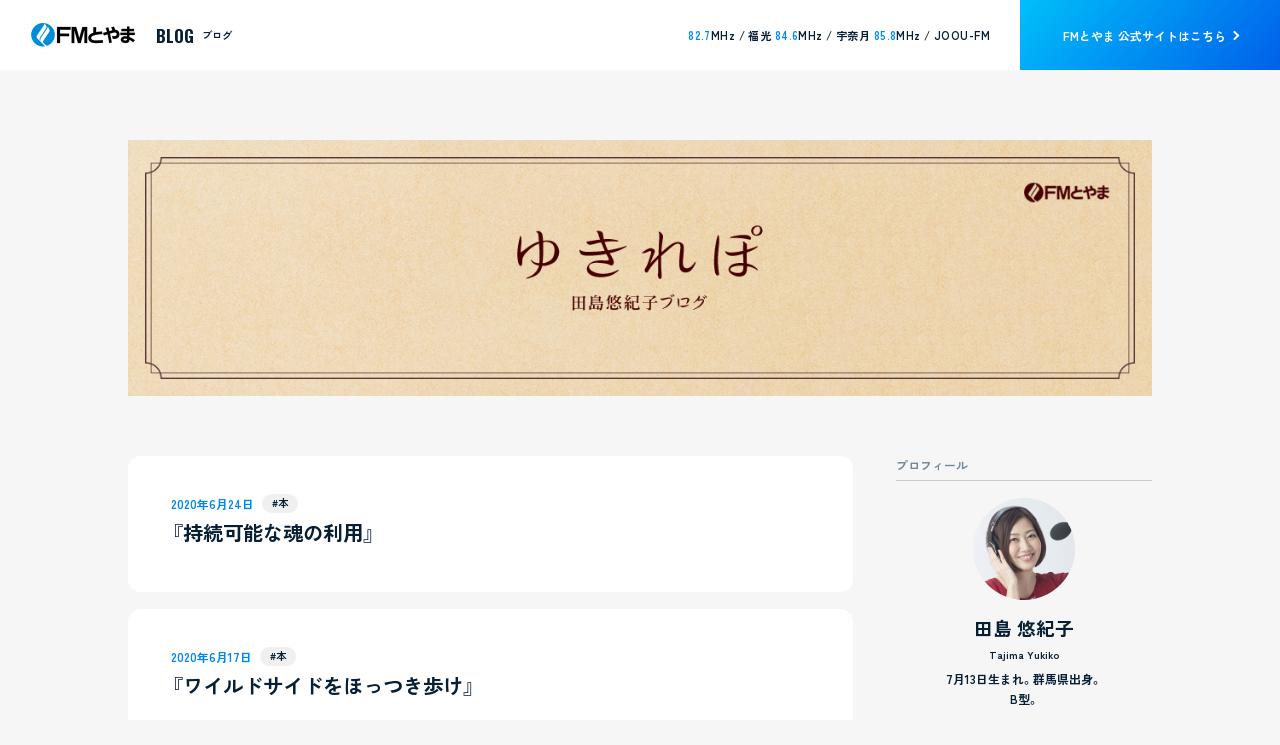

--- FILE ---
content_type: text/html; charset=UTF-8
request_url: https://www.fmtoyama.co.jp/blog/tajima/?m=202006
body_size: 9109
content:
<!DOCTYPE html>
<html lang="ja">
<head prefix="og: http://ogp.me/ns#">
<meta charset="utf-8">
<!-- tag_head_top -->
<!-- Google Tag Manager -->
<script>(function(w,d,s,l,i){w[l]=w[l]||[];w[l].push({'gtm.start':
new Date().getTime(),event:'gtm.js'});var f=d.getElementsByTagName(s)[0],
j=d.createElement(s),dl=l!='dataLayer'?'&l='+l:'';j.async=true;j.src=
'https://www.googletagmanager.com/gtm.js?id='+i+dl;f.parentNode.insertBefore(j,f);
})(window,document,'script','dataLayer','GTM-5T4SF454');</script>
<!-- End Google Tag Manager --><title>6月  2020｜ゆきれぽ</title>
<meta name="description" content="6月  2020のページです。FMとやま　田島悠紀子が、日頃、見たり、聞いたり、読んだりして、感じたことを私なりの観点でゆるゆるとレポートする、ゆきれぽブログです">
<meta name="viewport" content="width=device-width">
<meta name="format-detection" content="telephone=no,address=no">
<link rel="canonical" href="https://www.fmtoyama.co.jp/blog/tajima/?m=202006">

<meta property="og:title" content="6月  2020｜ゆきれぽ">
<meta property="og:type" content="article">
<meta property="og:image" content="https://www.fmtoyama.co.jp/img/common/ogp.jpg">
<meta property="og:url" content="https://www.fmtoyama.co.jp/blog/tajima/">
<meta property="og:description" content="6月  2020のページです。FMとやま　田島悠紀子が、日頃、見たり、聞いたり、読んだりして、感じたことを私なりの観点でゆるゆるとレポートする、ゆきれぽブログです">

<link rel="stylesheet" href="https://www.fmtoyama.co.jp/blog/css/reset.css?241224">
<link rel="stylesheet" href="https://www.fmtoyama.co.jp/blog/css/common.css?241224">
<link rel="stylesheet" href="https://www.fmtoyama.co.jp/blog/css/blog.css?241224">
<!-- <link rel="stylesheet" href="https://www.fmtoyama.co.jp/blog/tajima/wp-content/themes/personality_blog/style.css?241224"> -->
<link rel="stylesheet" href="https://cdn.jsdelivr.net/npm/yakuhanjp@3.4.1/dist/css/yakuhanjp-narrow.min.css">
<link rel="preconnect" href="https://fonts.googleapis.com">
<link rel="preconnect" href="https://fonts.gstatic.com" crossorigin>
<link href="https://fonts.googleapis.com/css2?family=Oswald:wght@200..700&display=swap" rel="stylesheet">
<meta name='robots' content='max-image-preview:large' />
	<style>img:is([sizes="auto" i], [sizes^="auto," i]) { contain-intrinsic-size: 3000px 1500px }</style>
	<script type="text/javascript">
/* <![CDATA[ */
window._wpemojiSettings = {"baseUrl":"https:\/\/s.w.org\/images\/core\/emoji\/15.0.3\/72x72\/","ext":".png","svgUrl":"https:\/\/s.w.org\/images\/core\/emoji\/15.0.3\/svg\/","svgExt":".svg","source":{"concatemoji":"https:\/\/www.fmtoyama.co.jp\/blog\/tajima\/wp-includes\/js\/wp-emoji-release.min.js"}};
/*! This file is auto-generated */
!function(i,n){var o,s,e;function c(e){try{var t={supportTests:e,timestamp:(new Date).valueOf()};sessionStorage.setItem(o,JSON.stringify(t))}catch(e){}}function p(e,t,n){e.clearRect(0,0,e.canvas.width,e.canvas.height),e.fillText(t,0,0);var t=new Uint32Array(e.getImageData(0,0,e.canvas.width,e.canvas.height).data),r=(e.clearRect(0,0,e.canvas.width,e.canvas.height),e.fillText(n,0,0),new Uint32Array(e.getImageData(0,0,e.canvas.width,e.canvas.height).data));return t.every(function(e,t){return e===r[t]})}function u(e,t,n){switch(t){case"flag":return n(e,"\ud83c\udff3\ufe0f\u200d\u26a7\ufe0f","\ud83c\udff3\ufe0f\u200b\u26a7\ufe0f")?!1:!n(e,"\ud83c\uddfa\ud83c\uddf3","\ud83c\uddfa\u200b\ud83c\uddf3")&&!n(e,"\ud83c\udff4\udb40\udc67\udb40\udc62\udb40\udc65\udb40\udc6e\udb40\udc67\udb40\udc7f","\ud83c\udff4\u200b\udb40\udc67\u200b\udb40\udc62\u200b\udb40\udc65\u200b\udb40\udc6e\u200b\udb40\udc67\u200b\udb40\udc7f");case"emoji":return!n(e,"\ud83d\udc26\u200d\u2b1b","\ud83d\udc26\u200b\u2b1b")}return!1}function f(e,t,n){var r="undefined"!=typeof WorkerGlobalScope&&self instanceof WorkerGlobalScope?new OffscreenCanvas(300,150):i.createElement("canvas"),a=r.getContext("2d",{willReadFrequently:!0}),o=(a.textBaseline="top",a.font="600 32px Arial",{});return e.forEach(function(e){o[e]=t(a,e,n)}),o}function t(e){var t=i.createElement("script");t.src=e,t.defer=!0,i.head.appendChild(t)}"undefined"!=typeof Promise&&(o="wpEmojiSettingsSupports",s=["flag","emoji"],n.supports={everything:!0,everythingExceptFlag:!0},e=new Promise(function(e){i.addEventListener("DOMContentLoaded",e,{once:!0})}),new Promise(function(t){var n=function(){try{var e=JSON.parse(sessionStorage.getItem(o));if("object"==typeof e&&"number"==typeof e.timestamp&&(new Date).valueOf()<e.timestamp+604800&&"object"==typeof e.supportTests)return e.supportTests}catch(e){}return null}();if(!n){if("undefined"!=typeof Worker&&"undefined"!=typeof OffscreenCanvas&&"undefined"!=typeof URL&&URL.createObjectURL&&"undefined"!=typeof Blob)try{var e="postMessage("+f.toString()+"("+[JSON.stringify(s),u.toString(),p.toString()].join(",")+"));",r=new Blob([e],{type:"text/javascript"}),a=new Worker(URL.createObjectURL(r),{name:"wpTestEmojiSupports"});return void(a.onmessage=function(e){c(n=e.data),a.terminate(),t(n)})}catch(e){}c(n=f(s,u,p))}t(n)}).then(function(e){for(var t in e)n.supports[t]=e[t],n.supports.everything=n.supports.everything&&n.supports[t],"flag"!==t&&(n.supports.everythingExceptFlag=n.supports.everythingExceptFlag&&n.supports[t]);n.supports.everythingExceptFlag=n.supports.everythingExceptFlag&&!n.supports.flag,n.DOMReady=!1,n.readyCallback=function(){n.DOMReady=!0}}).then(function(){return e}).then(function(){var e;n.supports.everything||(n.readyCallback(),(e=n.source||{}).concatemoji?t(e.concatemoji):e.wpemoji&&e.twemoji&&(t(e.twemoji),t(e.wpemoji)))}))}((window,document),window._wpemojiSettings);
/* ]]> */
</script>
<style id='wp-emoji-styles-inline-css' type='text/css'>

	img.wp-smiley, img.emoji {
		display: inline !important;
		border: none !important;
		box-shadow: none !important;
		height: 1em !important;
		width: 1em !important;
		margin: 0 0.07em !important;
		vertical-align: -0.1em !important;
		background: none !important;
		padding: 0 !important;
	}
</style>
<link rel='stylesheet' id='wp-block-library-css' href='https://www.fmtoyama.co.jp/blog/tajima/wp-includes/css/dist/block-library/style.min.css' type='text/css' media='all' />
<style id='classic-theme-styles-inline-css' type='text/css'>
/*! This file is auto-generated */
.wp-block-button__link{color:#fff;background-color:#32373c;border-radius:9999px;box-shadow:none;text-decoration:none;padding:calc(.667em + 2px) calc(1.333em + 2px);font-size:1.125em}.wp-block-file__button{background:#32373c;color:#fff;text-decoration:none}
</style>
<style id='global-styles-inline-css' type='text/css'>
:root{--wp--preset--aspect-ratio--square: 1;--wp--preset--aspect-ratio--4-3: 4/3;--wp--preset--aspect-ratio--3-4: 3/4;--wp--preset--aspect-ratio--3-2: 3/2;--wp--preset--aspect-ratio--2-3: 2/3;--wp--preset--aspect-ratio--16-9: 16/9;--wp--preset--aspect-ratio--9-16: 9/16;--wp--preset--color--black: #000000;--wp--preset--color--cyan-bluish-gray: #abb8c3;--wp--preset--color--white: #ffffff;--wp--preset--color--pale-pink: #f78da7;--wp--preset--color--vivid-red: #cf2e2e;--wp--preset--color--luminous-vivid-orange: #ff6900;--wp--preset--color--luminous-vivid-amber: #fcb900;--wp--preset--color--light-green-cyan: #7bdcb5;--wp--preset--color--vivid-green-cyan: #00d084;--wp--preset--color--pale-cyan-blue: #8ed1fc;--wp--preset--color--vivid-cyan-blue: #0693e3;--wp--preset--color--vivid-purple: #9b51e0;--wp--preset--gradient--vivid-cyan-blue-to-vivid-purple: linear-gradient(135deg,rgba(6,147,227,1) 0%,rgb(155,81,224) 100%);--wp--preset--gradient--light-green-cyan-to-vivid-green-cyan: linear-gradient(135deg,rgb(122,220,180) 0%,rgb(0,208,130) 100%);--wp--preset--gradient--luminous-vivid-amber-to-luminous-vivid-orange: linear-gradient(135deg,rgba(252,185,0,1) 0%,rgba(255,105,0,1) 100%);--wp--preset--gradient--luminous-vivid-orange-to-vivid-red: linear-gradient(135deg,rgba(255,105,0,1) 0%,rgb(207,46,46) 100%);--wp--preset--gradient--very-light-gray-to-cyan-bluish-gray: linear-gradient(135deg,rgb(238,238,238) 0%,rgb(169,184,195) 100%);--wp--preset--gradient--cool-to-warm-spectrum: linear-gradient(135deg,rgb(74,234,220) 0%,rgb(151,120,209) 20%,rgb(207,42,186) 40%,rgb(238,44,130) 60%,rgb(251,105,98) 80%,rgb(254,248,76) 100%);--wp--preset--gradient--blush-light-purple: linear-gradient(135deg,rgb(255,206,236) 0%,rgb(152,150,240) 100%);--wp--preset--gradient--blush-bordeaux: linear-gradient(135deg,rgb(254,205,165) 0%,rgb(254,45,45) 50%,rgb(107,0,62) 100%);--wp--preset--gradient--luminous-dusk: linear-gradient(135deg,rgb(255,203,112) 0%,rgb(199,81,192) 50%,rgb(65,88,208) 100%);--wp--preset--gradient--pale-ocean: linear-gradient(135deg,rgb(255,245,203) 0%,rgb(182,227,212) 50%,rgb(51,167,181) 100%);--wp--preset--gradient--electric-grass: linear-gradient(135deg,rgb(202,248,128) 0%,rgb(113,206,126) 100%);--wp--preset--gradient--midnight: linear-gradient(135deg,rgb(2,3,129) 0%,rgb(40,116,252) 100%);--wp--preset--font-size--small: 13px;--wp--preset--font-size--medium: 20px;--wp--preset--font-size--large: 36px;--wp--preset--font-size--x-large: 42px;--wp--preset--spacing--20: 0.44rem;--wp--preset--spacing--30: 0.67rem;--wp--preset--spacing--40: 1rem;--wp--preset--spacing--50: 1.5rem;--wp--preset--spacing--60: 2.25rem;--wp--preset--spacing--70: 3.38rem;--wp--preset--spacing--80: 5.06rem;--wp--preset--shadow--natural: 6px 6px 9px rgba(0, 0, 0, 0.2);--wp--preset--shadow--deep: 12px 12px 50px rgba(0, 0, 0, 0.4);--wp--preset--shadow--sharp: 6px 6px 0px rgba(0, 0, 0, 0.2);--wp--preset--shadow--outlined: 6px 6px 0px -3px rgba(255, 255, 255, 1), 6px 6px rgba(0, 0, 0, 1);--wp--preset--shadow--crisp: 6px 6px 0px rgba(0, 0, 0, 1);}:where(.is-layout-flex){gap: 0.5em;}:where(.is-layout-grid){gap: 0.5em;}body .is-layout-flex{display: flex;}.is-layout-flex{flex-wrap: wrap;align-items: center;}.is-layout-flex > :is(*, div){margin: 0;}body .is-layout-grid{display: grid;}.is-layout-grid > :is(*, div){margin: 0;}:where(.wp-block-columns.is-layout-flex){gap: 2em;}:where(.wp-block-columns.is-layout-grid){gap: 2em;}:where(.wp-block-post-template.is-layout-flex){gap: 1.25em;}:where(.wp-block-post-template.is-layout-grid){gap: 1.25em;}.has-black-color{color: var(--wp--preset--color--black) !important;}.has-cyan-bluish-gray-color{color: var(--wp--preset--color--cyan-bluish-gray) !important;}.has-white-color{color: var(--wp--preset--color--white) !important;}.has-pale-pink-color{color: var(--wp--preset--color--pale-pink) !important;}.has-vivid-red-color{color: var(--wp--preset--color--vivid-red) !important;}.has-luminous-vivid-orange-color{color: var(--wp--preset--color--luminous-vivid-orange) !important;}.has-luminous-vivid-amber-color{color: var(--wp--preset--color--luminous-vivid-amber) !important;}.has-light-green-cyan-color{color: var(--wp--preset--color--light-green-cyan) !important;}.has-vivid-green-cyan-color{color: var(--wp--preset--color--vivid-green-cyan) !important;}.has-pale-cyan-blue-color{color: var(--wp--preset--color--pale-cyan-blue) !important;}.has-vivid-cyan-blue-color{color: var(--wp--preset--color--vivid-cyan-blue) !important;}.has-vivid-purple-color{color: var(--wp--preset--color--vivid-purple) !important;}.has-black-background-color{background-color: var(--wp--preset--color--black) !important;}.has-cyan-bluish-gray-background-color{background-color: var(--wp--preset--color--cyan-bluish-gray) !important;}.has-white-background-color{background-color: var(--wp--preset--color--white) !important;}.has-pale-pink-background-color{background-color: var(--wp--preset--color--pale-pink) !important;}.has-vivid-red-background-color{background-color: var(--wp--preset--color--vivid-red) !important;}.has-luminous-vivid-orange-background-color{background-color: var(--wp--preset--color--luminous-vivid-orange) !important;}.has-luminous-vivid-amber-background-color{background-color: var(--wp--preset--color--luminous-vivid-amber) !important;}.has-light-green-cyan-background-color{background-color: var(--wp--preset--color--light-green-cyan) !important;}.has-vivid-green-cyan-background-color{background-color: var(--wp--preset--color--vivid-green-cyan) !important;}.has-pale-cyan-blue-background-color{background-color: var(--wp--preset--color--pale-cyan-blue) !important;}.has-vivid-cyan-blue-background-color{background-color: var(--wp--preset--color--vivid-cyan-blue) !important;}.has-vivid-purple-background-color{background-color: var(--wp--preset--color--vivid-purple) !important;}.has-black-border-color{border-color: var(--wp--preset--color--black) !important;}.has-cyan-bluish-gray-border-color{border-color: var(--wp--preset--color--cyan-bluish-gray) !important;}.has-white-border-color{border-color: var(--wp--preset--color--white) !important;}.has-pale-pink-border-color{border-color: var(--wp--preset--color--pale-pink) !important;}.has-vivid-red-border-color{border-color: var(--wp--preset--color--vivid-red) !important;}.has-luminous-vivid-orange-border-color{border-color: var(--wp--preset--color--luminous-vivid-orange) !important;}.has-luminous-vivid-amber-border-color{border-color: var(--wp--preset--color--luminous-vivid-amber) !important;}.has-light-green-cyan-border-color{border-color: var(--wp--preset--color--light-green-cyan) !important;}.has-vivid-green-cyan-border-color{border-color: var(--wp--preset--color--vivid-green-cyan) !important;}.has-pale-cyan-blue-border-color{border-color: var(--wp--preset--color--pale-cyan-blue) !important;}.has-vivid-cyan-blue-border-color{border-color: var(--wp--preset--color--vivid-cyan-blue) !important;}.has-vivid-purple-border-color{border-color: var(--wp--preset--color--vivid-purple) !important;}.has-vivid-cyan-blue-to-vivid-purple-gradient-background{background: var(--wp--preset--gradient--vivid-cyan-blue-to-vivid-purple) !important;}.has-light-green-cyan-to-vivid-green-cyan-gradient-background{background: var(--wp--preset--gradient--light-green-cyan-to-vivid-green-cyan) !important;}.has-luminous-vivid-amber-to-luminous-vivid-orange-gradient-background{background: var(--wp--preset--gradient--luminous-vivid-amber-to-luminous-vivid-orange) !important;}.has-luminous-vivid-orange-to-vivid-red-gradient-background{background: var(--wp--preset--gradient--luminous-vivid-orange-to-vivid-red) !important;}.has-very-light-gray-to-cyan-bluish-gray-gradient-background{background: var(--wp--preset--gradient--very-light-gray-to-cyan-bluish-gray) !important;}.has-cool-to-warm-spectrum-gradient-background{background: var(--wp--preset--gradient--cool-to-warm-spectrum) !important;}.has-blush-light-purple-gradient-background{background: var(--wp--preset--gradient--blush-light-purple) !important;}.has-blush-bordeaux-gradient-background{background: var(--wp--preset--gradient--blush-bordeaux) !important;}.has-luminous-dusk-gradient-background{background: var(--wp--preset--gradient--luminous-dusk) !important;}.has-pale-ocean-gradient-background{background: var(--wp--preset--gradient--pale-ocean) !important;}.has-electric-grass-gradient-background{background: var(--wp--preset--gradient--electric-grass) !important;}.has-midnight-gradient-background{background: var(--wp--preset--gradient--midnight) !important;}.has-small-font-size{font-size: var(--wp--preset--font-size--small) !important;}.has-medium-font-size{font-size: var(--wp--preset--font-size--medium) !important;}.has-large-font-size{font-size: var(--wp--preset--font-size--large) !important;}.has-x-large-font-size{font-size: var(--wp--preset--font-size--x-large) !important;}
:where(.wp-block-post-template.is-layout-flex){gap: 1.25em;}:where(.wp-block-post-template.is-layout-grid){gap: 1.25em;}
:where(.wp-block-columns.is-layout-flex){gap: 2em;}:where(.wp-block-columns.is-layout-grid){gap: 2em;}
:root :where(.wp-block-pullquote){font-size: 1.5em;line-height: 1.6;}
</style>
<!-- tag_head_bottom -->
</head>
<body id="top" class="ro">
<!-- tag_body_top -->
<!-- Google Tag Manager (noscript) -->
<noscript><iframe src="https://www.googletagmanager.com/ns.html?id=GTM-5T4SF454"
height="0" width="0" style="display:none;visibility:hidden"></iframe></noscript>
<!-- End Google Tag Manager (noscript) --><header id="header">
    <div class="headerWrapper">
        <div class="boxLogo">
            <a href="https://www.fmtoyama.co.jp/blog/tajima/" class="aLogo no_ro">
                <img src="https://www.fmtoyama.co.jp/blog/img/common/iconTop.gif" width="106" height="24" alt="FMとやま" class="imgR">
            </a>
            <p class="txtPage">
                <span class="fOswald txtEng">BLOG</span>ブログ
            </p>
        </div><!-- boxLogo -->
        <div class="boxLink">
            <p class="itemTxt"><span class="fBlue">82.7</span>MHz / 福光 <span class="fBlue">84.6</span>MHz / 宇奈月 <span class="fBlue">85.8</span>MHz / JOOU-FM</p>
            <a href="https://www.fmtoyama.co.jp/" target="_blank" class="linkTxt"><span class="iconArrow">FMとやま 公式サイト<span class="imgPc">はこちら</span></span></a>
        </div>
    </div><!-- headerWrapper -->
</header><div id="container">
    <div class="mainWrapper wrapper1200">
        <div class="secHero jsHide">
            <h1 class="imgHero">
                <picture>
                    <source media="(max-width: 767px)" srcset="https://www.fmtoyama.co.jp/blog/img/tajima/bgCmnIndex_sp.jpg">
                    <img src="https://www.fmtoyama.co.jp/blog/img/tajima/bgCmnIndex.jpg" width="1200" height="300" alt="ゆきれぽ" class="img100">
                </picture>
            </h1>
        </div><!--/secHero-->
        <div class="blogWrapper jsHide wrapperSp">
            <div class="listBlog">
                                <ul class="list jsHide">
                    
                                        <li class="item jsHide">
                        <a href="https://www.fmtoyama.co.jp/blog/tajima/?p=8858" class="link">
                            <div class="box">
                                <p class="date">2020年6月24日</p>
                                <ul class="listIcon">
                                                                        <li class="itemIcon">#本</li>
                                                                                                        </ul>
                            </div>
                            <p class="tit">『持続可能な魂の利用』</p>
                        </a>
                    </li>
                                        <li class="item jsHide">
                        <a href="https://www.fmtoyama.co.jp/blog/tajima/?p=8819" class="link">
                            <div class="box">
                                <p class="date">2020年6月17日</p>
                                <ul class="listIcon">
                                                                        <li class="itemIcon">#本</li>
                                                                                                        </ul>
                            </div>
                            <p class="tit">『ワイルドサイドをほっつき歩け』</p>
                        </a>
                    </li>
                                        <li class="item jsHide">
                        <a href="https://www.fmtoyama.co.jp/blog/tajima/?p=8827" class="link">
                            <div class="box">
                                <p class="date">2020年6月17日</p>
                                <ul class="listIcon">
                                                                        <li class="itemIcon">#映画</li>
                                                                                                        </ul>
                            </div>
                            <p class="tit">『ストーリー・オブ・マイライフ／わたしの若草物語』</p>
                        </a>
                    </li>
                                        <li class="item jsHide">
                        <a href="https://www.fmtoyama.co.jp/blog/tajima/?p=8801" class="link">
                            <div class="box">
                                <p class="date">2020年6月10日</p>
                                <ul class="listIcon">
                                                                        <li class="itemIcon">#本</li>
                                                                                                        </ul>
                            </div>
                            <p class="tit">またね家族</p>
                        </a>
                    </li>
                                        <li class="item jsHide">
                        <a href="https://www.fmtoyama.co.jp/blog/tajima/?p=8790" class="link">
                            <div class="box">
                                <p class="date">2020年6月4日</p>
                                <ul class="listIcon">
                                                                        <li class="itemIcon">#本</li>
                                                                                                        </ul>
                            </div>
                            <p class="tit">『The Young Women’s Handbook』</p>
                        </a>
                    </li>
                                        <li class="item jsHide">
                        <a href="https://www.fmtoyama.co.jp/blog/tajima/?p=8778" class="link">
                            <div class="box">
                                <p class="date">2020年6月3日</p>
                                <ul class="listIcon">
                                                                        <li class="itemIcon">#本</li>
                                                                                                        </ul>
                            </div>
                            <p class="tit">『カケラ』</p>
                        </a>
                    </li>
                                    </ul>
                            </div><!--/listBlog-->
            <div class="listInfo">
                <ul class="list jsHide">
                    <li class="item itemProfile jsHide">
                        <p class="itemTit noAccordion">プロフィール</p>
                        <div class="boxCover">
                            <div class="boxProfile">
                                <div class="imgBox">
                                    <div class="img imgCover">
                                        <img src="https://www.fmtoyama.co.jp/blog/img/personality/img_Tajima_Yukiko.jpg" width="500" height="300" alt="田島 悠紀子">
                                    </div>
                                </div>
                                <div class="txtBox">
                                    <p class="name">田島 悠紀子</p>
                                    <p class="nameEng">Tajima Yukiko</p>
                                    <p class="txt">7月13日生まれ。群馬県出身。<br>B型。</p>
                                </div>
                            </div>
                            <div class="boxProfileSns">
                                <a href="https://x.com/yukky713" class="linkSns" target="_blank">
                                    <span class="txt lazyload">@yukky713</span>
                                </a>
                            </div>
                        </div><!--/boxCover-->
                    </li>
                    <li class="item itemProgram jsHide">
                        <p class="itemTit noAccordion">担当番組</p>
                        <div class="boxCover">
                            <div class="boxmin boxProgram">
                                <p class="txt">
                                    ・富山ダイハツ オッケイウィークエンド<br>
                                    （毎週土曜 11:00～11:55）
                                </p>
                                <p class="txt">
                                    ・ヨリミチトソラ<br>
                                    （毎週水曜・木曜 16:20～19:00）
                                </p>
                            </div>
                        </div><!--/boxCover-->
                    </li>

                    
                    <li class="item itemInfo jsHide">
                                                <p class="itemTit">最新の記事</p>
                                                <div class="boxCover">
                                                        <div class="boxInfo">
                                                                <a href="https://www.fmtoyama.co.jp/blog/tajima/?p=12965" class="txt">『ハーバード、スタンフォード、オックスフォード… 科学的に証明された すごい習慣大百科 人生が変わるテクニック112個集めました』</a>
                                                                <a href="https://www.fmtoyama.co.jp/blog/tajima/?p=12951" class="txt">『I』『N』</a>
                                                                <a href="https://www.fmtoyama.co.jp/blog/tajima/?p=12917" class="txt">田島が選ぶ2025年の本は…</a>
                                                                <a href="https://www.fmtoyama.co.jp/blog/tajima/?p=12898" class="txt">『雪のしおり　冬のアンソロジー』</a>
                                                                <a href="https://www.fmtoyama.co.jp/blog/tajima/?p=12885" class="txt">『スピノザの診察室』『エピクロスの処方箋』</a>
                                                            </div>
                                                        <div class="boxInfoSearch">
                                <form action="">
                                    <div class="boxInput">
                                        <input type="text" name="s" value="" class="inputTxt" placeholder="このブログを検索する">
                                        <input type="submit" class="searchsubmit" value="検索">
                                    </div>
                                </form>
                            </div>
                            <div class="boxCalendar">
                                <table id="wp-calendar" class="wp-calendar-table">
	<caption>2020年6月</caption>
	<thead>
	<tr>
		<th scope="col" title="月曜日">月</th>
		<th scope="col" title="火曜日">火</th>
		<th scope="col" title="水曜日">水</th>
		<th scope="col" title="木曜日">木</th>
		<th scope="col" title="金曜日">金</th>
		<th scope="col" title="土曜日">土</th>
		<th scope="col" title="日曜日">日</th>
	</tr>
	</thead>
	<tbody>
	<tr><td>1</td><td>2</td><td><a href="https://www.fmtoyama.co.jp/blog/tajima/?m=20200603" aria-label="2020年6月3日 に投稿を公開">3</a></td><td><a href="https://www.fmtoyama.co.jp/blog/tajima/?m=20200604" aria-label="2020年6月4日 に投稿を公開">4</a></td><td>5</td><td>6</td><td>7</td>
	</tr>
	<tr>
		<td>8</td><td>9</td><td><a href="https://www.fmtoyama.co.jp/blog/tajima/?m=20200610" aria-label="2020年6月10日 に投稿を公開">10</a></td><td>11</td><td>12</td><td>13</td><td>14</td>
	</tr>
	<tr>
		<td>15</td><td>16</td><td><a href="https://www.fmtoyama.co.jp/blog/tajima/?m=20200617" aria-label="2020年6月17日 に投稿を公開">17</a></td><td>18</td><td>19</td><td>20</td><td>21</td>
	</tr>
	<tr>
		<td>22</td><td>23</td><td><a href="https://www.fmtoyama.co.jp/blog/tajima/?m=20200624" aria-label="2020年6月24日 に投稿を公開">24</a></td><td>25</td><td>26</td><td>27</td><td>28</td>
	</tr>
	<tr>
		<td>29</td><td>30</td>
		<td class="pad" colspan="5">&nbsp;</td>
	</tr>
	</tbody>
	</table><nav aria-label="前と次の月" class="wp-calendar-nav">
		<span class="wp-calendar-nav-prev"><a href="https://www.fmtoyama.co.jp/blog/tajima/?m=202005">&laquo; 5月</a></span>
		<span class="pad">&nbsp;</span>
		<span class="wp-calendar-nav-next"><a href="https://www.fmtoyama.co.jp/blog/tajima/?m=202007">7月 &raquo;</a></span>
	</nav>                            </div>
                        </div><!--/boxCover-->
                    </li>
                                        <li class="item itemTheme jsHide">
                        <p class="itemTit">テーマ</p>
                        <div class="boxCover">
                            <div class="boxmin boxTheme">
                                                            <a href="https://www.fmtoyama.co.jp/blog/tajima/?cat=3" class="txt">本 (945)</a>
                                                            <a href="https://www.fmtoyama.co.jp/blog/tajima/?cat=13" class="txt">アート (27)</a>
                                                            <a href="https://www.fmtoyama.co.jp/blog/tajima/?cat=1" class="txt">映画 (239)</a>
                                                            <a href="https://www.fmtoyama.co.jp/blog/tajima/?cat=4" class="txt">ニュース (374)</a>
                                                            <a href="https://www.fmtoyama.co.jp/blog/tajima/?cat=15" class="txt">シン・トヤマ (6)</a>
                                                            <a href="https://www.fmtoyama.co.jp/blog/tajima/?cat=8" class="txt">ひとりごと (179)</a>
                                                            <a href="https://www.fmtoyama.co.jp/blog/tajima/?cat=2" class="txt">音楽 (67)</a>
                                                            <a href="https://www.fmtoyama.co.jp/blog/tajima/?cat=10" class="txt">beauty (20)</a>
                                                            <a href="https://www.fmtoyama.co.jp/blog/tajima/?cat=11" class="txt">ブルーコムブルー企画！ (24)</a>
                                                            <a href="https://www.fmtoyama.co.jp/blog/tajima/?cat=9" class="txt">観劇･観戦 (33)</a>
                                                        </div>
                        </div><!--/boxCover-->
                    </li>
                    
                                        <li class="item itemMonth jsHide">
                        <p class="itemTit">月別</p>
                        <div class="boxCover">
                            <div class="boxmin boxMonth">
                                                                    <p class="txt txtTop cursorPointer">2026年</p>
                                    <div class="boxmin boxMonthCont">
                                                                                <a href="https://www.fmtoyama.co.jp/blog/tajima/?m=202601" class="txt">1月 (2)</a>
                                                                            </div>
                                                                    <p class="txt txtTop cursorPointer">2025年</p>
                                    <div class="boxmin boxMonthCont">
                                                                                <a href="https://www.fmtoyama.co.jp/blog/tajima/?m=202512" class="txt">12月 (4)</a>
                                                                                <a href="https://www.fmtoyama.co.jp/blog/tajima/?m=202511" class="txt">11月 (4)</a>
                                                                                <a href="https://www.fmtoyama.co.jp/blog/tajima/?m=202510" class="txt">10月 (5)</a>
                                                                                <a href="https://www.fmtoyama.co.jp/blog/tajima/?m=202509" class="txt">9月 (4)</a>
                                                                                <a href="https://www.fmtoyama.co.jp/blog/tajima/?m=202508" class="txt">8月 (4)</a>
                                                                                <a href="https://www.fmtoyama.co.jp/blog/tajima/?m=202507" class="txt">7月 (5)</a>
                                                                                <a href="https://www.fmtoyama.co.jp/blog/tajima/?m=202506" class="txt">6月 (4)</a>
                                                                                <a href="https://www.fmtoyama.co.jp/blog/tajima/?m=202505" class="txt">5月 (4)</a>
                                                                                <a href="https://www.fmtoyama.co.jp/blog/tajima/?m=202504" class="txt">4月 (5)</a>
                                                                                <a href="https://www.fmtoyama.co.jp/blog/tajima/?m=202503" class="txt">3月 (4)</a>
                                                                                <a href="https://www.fmtoyama.co.jp/blog/tajima/?m=202502" class="txt">2月 (4)</a>
                                                                                <a href="https://www.fmtoyama.co.jp/blog/tajima/?m=202501" class="txt">1月 (4)</a>
                                                                            </div>
                                                                    <p class="txt txtTop cursorPointer">2024年</p>
                                    <div class="boxmin boxMonthCont">
                                                                                <a href="https://www.fmtoyama.co.jp/blog/tajima/?m=202412" class="txt">12月 (4)</a>
                                                                                <a href="https://www.fmtoyama.co.jp/blog/tajima/?m=202411" class="txt">11月 (4)</a>
                                                                                <a href="https://www.fmtoyama.co.jp/blog/tajima/?m=202410" class="txt">10月 (5)</a>
                                                                                <a href="https://www.fmtoyama.co.jp/blog/tajima/?m=202409" class="txt">9月 (4)</a>
                                                                                <a href="https://www.fmtoyama.co.jp/blog/tajima/?m=202408" class="txt">8月 (4)</a>
                                                                                <a href="https://www.fmtoyama.co.jp/blog/tajima/?m=202407" class="txt">7月 (5)</a>
                                                                                <a href="https://www.fmtoyama.co.jp/blog/tajima/?m=202406" class="txt">6月 (4)</a>
                                                                                <a href="https://www.fmtoyama.co.jp/blog/tajima/?m=202405" class="txt">5月 (5)</a>
                                                                                <a href="https://www.fmtoyama.co.jp/blog/tajima/?m=202404" class="txt">4月 (4)</a>
                                                                                <a href="https://www.fmtoyama.co.jp/blog/tajima/?m=202403" class="txt">3月 (4)</a>
                                                                                <a href="https://www.fmtoyama.co.jp/blog/tajima/?m=202402" class="txt">2月 (4)</a>
                                                                                <a href="https://www.fmtoyama.co.jp/blog/tajima/?m=202401" class="txt">1月 (4)</a>
                                                                            </div>
                                                                    <p class="txt txtTop cursorPointer">2023年</p>
                                    <div class="boxmin boxMonthCont">
                                                                                <a href="https://www.fmtoyama.co.jp/blog/tajima/?m=202312" class="txt">12月 (4)</a>
                                                                                <a href="https://www.fmtoyama.co.jp/blog/tajima/?m=202311" class="txt">11月 (5)</a>
                                                                                <a href="https://www.fmtoyama.co.jp/blog/tajima/?m=202310" class="txt">10月 (4)</a>
                                                                                <a href="https://www.fmtoyama.co.jp/blog/tajima/?m=202309" class="txt">9月 (3)</a>
                                                                                <a href="https://www.fmtoyama.co.jp/blog/tajima/?m=202308" class="txt">8月 (6)</a>
                                                                                <a href="https://www.fmtoyama.co.jp/blog/tajima/?m=202307" class="txt">7月 (4)</a>
                                                                                <a href="https://www.fmtoyama.co.jp/blog/tajima/?m=202306" class="txt">6月 (5)</a>
                                                                                <a href="https://www.fmtoyama.co.jp/blog/tajima/?m=202305" class="txt">5月 (5)</a>
                                                                                <a href="https://www.fmtoyama.co.jp/blog/tajima/?m=202304" class="txt">4月 (4)</a>
                                                                                <a href="https://www.fmtoyama.co.jp/blog/tajima/?m=202303" class="txt">3月 (5)</a>
                                                                                <a href="https://www.fmtoyama.co.jp/blog/tajima/?m=202302" class="txt">2月 (4)</a>
                                                                                <a href="https://www.fmtoyama.co.jp/blog/tajima/?m=202301" class="txt">1月 (4)</a>
                                                                            </div>
                                                                    <p class="txt txtTop cursorPointer">2022年</p>
                                    <div class="boxmin boxMonthCont">
                                                                                <a href="https://www.fmtoyama.co.jp/blog/tajima/?m=202212" class="txt">12月 (3)</a>
                                                                                <a href="https://www.fmtoyama.co.jp/blog/tajima/?m=202211" class="txt">11月 (5)</a>
                                                                                <a href="https://www.fmtoyama.co.jp/blog/tajima/?m=202210" class="txt">10月 (4)</a>
                                                                                <a href="https://www.fmtoyama.co.jp/blog/tajima/?m=202209" class="txt">9月 (6)</a>
                                                                                <a href="https://www.fmtoyama.co.jp/blog/tajima/?m=202208" class="txt">8月 (6)</a>
                                                                                <a href="https://www.fmtoyama.co.jp/blog/tajima/?m=202207" class="txt">7月 (5)</a>
                                                                                <a href="https://www.fmtoyama.co.jp/blog/tajima/?m=202206" class="txt">6月 (6)</a>
                                                                                <a href="https://www.fmtoyama.co.jp/blog/tajima/?m=202205" class="txt">5月 (5)</a>
                                                                                <a href="https://www.fmtoyama.co.jp/blog/tajima/?m=202204" class="txt">4月 (4)</a>
                                                                                <a href="https://www.fmtoyama.co.jp/blog/tajima/?m=202203" class="txt">3月 (7)</a>
                                                                                <a href="https://www.fmtoyama.co.jp/blog/tajima/?m=202202" class="txt">2月 (5)</a>
                                                                                <a href="https://www.fmtoyama.co.jp/blog/tajima/?m=202201" class="txt">1月 (4)</a>
                                                                            </div>
                                                                    <p class="txt txtTop cursorPointer">2021年</p>
                                    <div class="boxmin boxMonthCont">
                                                                                <a href="https://www.fmtoyama.co.jp/blog/tajima/?m=202112" class="txt">12月 (5)</a>
                                                                                <a href="https://www.fmtoyama.co.jp/blog/tajima/?m=202111" class="txt">11月 (4)</a>
                                                                                <a href="https://www.fmtoyama.co.jp/blog/tajima/?m=202110" class="txt">10月 (4)</a>
                                                                                <a href="https://www.fmtoyama.co.jp/blog/tajima/?m=202109" class="txt">9月 (5)</a>
                                                                                <a href="https://www.fmtoyama.co.jp/blog/tajima/?m=202108" class="txt">8月 (5)</a>
                                                                                <a href="https://www.fmtoyama.co.jp/blog/tajima/?m=202107" class="txt">7月 (4)</a>
                                                                                <a href="https://www.fmtoyama.co.jp/blog/tajima/?m=202106" class="txt">6月 (5)</a>
                                                                                <a href="https://www.fmtoyama.co.jp/blog/tajima/?m=202105" class="txt">5月 (4)</a>
                                                                                <a href="https://www.fmtoyama.co.jp/blog/tajima/?m=202104" class="txt">4月 (7)</a>
                                                                                <a href="https://www.fmtoyama.co.jp/blog/tajima/?m=202103" class="txt">3月 (7)</a>
                                                                                <a href="https://www.fmtoyama.co.jp/blog/tajima/?m=202102" class="txt">2月 (4)</a>
                                                                                <a href="https://www.fmtoyama.co.jp/blog/tajima/?m=202101" class="txt">1月 (6)</a>
                                                                            </div>
                                                                    <p class="txt txtTop cursorPointer">2020年</p>
                                    <div class="boxmin boxMonthCont">
                                                                                <a href="https://www.fmtoyama.co.jp/blog/tajima/?m=202012" class="txt">12月 (5)</a>
                                                                                <a href="https://www.fmtoyama.co.jp/blog/tajima/?m=202011" class="txt">11月 (7)</a>
                                                                                <a href="https://www.fmtoyama.co.jp/blog/tajima/?m=202010" class="txt">10月 (6)</a>
                                                                                <a href="https://www.fmtoyama.co.jp/blog/tajima/?m=202009" class="txt">9月 (6)</a>
                                                                                <a href="https://www.fmtoyama.co.jp/blog/tajima/?m=202008" class="txt">8月 (6)</a>
                                                                                <a href="https://www.fmtoyama.co.jp/blog/tajima/?m=202007" class="txt">7月 (6)</a>
                                                                                <a href="https://www.fmtoyama.co.jp/blog/tajima/?m=202006" class="txt">6月 (6)</a>
                                                                                <a href="https://www.fmtoyama.co.jp/blog/tajima/?m=202005" class="txt">5月 (6)</a>
                                                                                <a href="https://www.fmtoyama.co.jp/blog/tajima/?m=202004" class="txt">4月 (6)</a>
                                                                                <a href="https://www.fmtoyama.co.jp/blog/tajima/?m=202003" class="txt">3月 (6)</a>
                                                                                <a href="https://www.fmtoyama.co.jp/blog/tajima/?m=202002" class="txt">2月 (6)</a>
                                                                                <a href="https://www.fmtoyama.co.jp/blog/tajima/?m=202001" class="txt">1月 (4)</a>
                                                                            </div>
                                                                    <p class="txt txtTop cursorPointer">2019年</p>
                                    <div class="boxmin boxMonthCont">
                                                                                <a href="https://www.fmtoyama.co.jp/blog/tajima/?m=201912" class="txt">12月 (4)</a>
                                                                                <a href="https://www.fmtoyama.co.jp/blog/tajima/?m=201911" class="txt">11月 (8)</a>
                                                                                <a href="https://www.fmtoyama.co.jp/blog/tajima/?m=201910" class="txt">10月 (8)</a>
                                                                                <a href="https://www.fmtoyama.co.jp/blog/tajima/?m=201909" class="txt">9月 (4)</a>
                                                                                <a href="https://www.fmtoyama.co.jp/blog/tajima/?m=201908" class="txt">8月 (5)</a>
                                                                                <a href="https://www.fmtoyama.co.jp/blog/tajima/?m=201907" class="txt">7月 (6)</a>
                                                                                <a href="https://www.fmtoyama.co.jp/blog/tajima/?m=201906" class="txt">6月 (7)</a>
                                                                                <a href="https://www.fmtoyama.co.jp/blog/tajima/?m=201905" class="txt">5月 (7)</a>
                                                                                <a href="https://www.fmtoyama.co.jp/blog/tajima/?m=201904" class="txt">4月 (6)</a>
                                                                                <a href="https://www.fmtoyama.co.jp/blog/tajima/?m=201903" class="txt">3月 (4)</a>
                                                                                <a href="https://www.fmtoyama.co.jp/blog/tajima/?m=201902" class="txt">2月 (8)</a>
                                                                                <a href="https://www.fmtoyama.co.jp/blog/tajima/?m=201901" class="txt">1月 (4)</a>
                                                                            </div>
                                                                    <p class="txt txtTop cursorPointer">2018年</p>
                                    <div class="boxmin boxMonthCont">
                                                                                <a href="https://www.fmtoyama.co.jp/blog/tajima/?m=201812" class="txt">12月 (5)</a>
                                                                                <a href="https://www.fmtoyama.co.jp/blog/tajima/?m=201811" class="txt">11月 (8)</a>
                                                                                <a href="https://www.fmtoyama.co.jp/blog/tajima/?m=201810" class="txt">10月 (9)</a>
                                                                                <a href="https://www.fmtoyama.co.jp/blog/tajima/?m=201809" class="txt">9月 (5)</a>
                                                                                <a href="https://www.fmtoyama.co.jp/blog/tajima/?m=201808" class="txt">8月 (5)</a>
                                                                                <a href="https://www.fmtoyama.co.jp/blog/tajima/?m=201807" class="txt">7月 (7)</a>
                                                                                <a href="https://www.fmtoyama.co.jp/blog/tajima/?m=201806" class="txt">6月 (6)</a>
                                                                                <a href="https://www.fmtoyama.co.jp/blog/tajima/?m=201805" class="txt">5月 (8)</a>
                                                                                <a href="https://www.fmtoyama.co.jp/blog/tajima/?m=201804" class="txt">4月 (6)</a>
                                                                                <a href="https://www.fmtoyama.co.jp/blog/tajima/?m=201803" class="txt">3月 (5)</a>
                                                                                <a href="https://www.fmtoyama.co.jp/blog/tajima/?m=201802" class="txt">2月 (6)</a>
                                                                                <a href="https://www.fmtoyama.co.jp/blog/tajima/?m=201801" class="txt">1月 (5)</a>
                                                                            </div>
                                                                    <p class="txt txtTop cursorPointer">2017年</p>
                                    <div class="boxmin boxMonthCont">
                                                                                <a href="https://www.fmtoyama.co.jp/blog/tajima/?m=201712" class="txt">12月 (5)</a>
                                                                                <a href="https://www.fmtoyama.co.jp/blog/tajima/?m=201711" class="txt">11月 (7)</a>
                                                                                <a href="https://www.fmtoyama.co.jp/blog/tajima/?m=201710" class="txt">10月 (8)</a>
                                                                                <a href="https://www.fmtoyama.co.jp/blog/tajima/?m=201709" class="txt">9月 (4)</a>
                                                                                <a href="https://www.fmtoyama.co.jp/blog/tajima/?m=201708" class="txt">8月 (6)</a>
                                                                                <a href="https://www.fmtoyama.co.jp/blog/tajima/?m=201707" class="txt">7月 (4)</a>
                                                                                <a href="https://www.fmtoyama.co.jp/blog/tajima/?m=201706" class="txt">6月 (7)</a>
                                                                                <a href="https://www.fmtoyama.co.jp/blog/tajima/?m=201705" class="txt">5月 (6)</a>
                                                                                <a href="https://www.fmtoyama.co.jp/blog/tajima/?m=201704" class="txt">4月 (5)</a>
                                                                                <a href="https://www.fmtoyama.co.jp/blog/tajima/?m=201703" class="txt">3月 (5)</a>
                                                                                <a href="https://www.fmtoyama.co.jp/blog/tajima/?m=201702" class="txt">2月 (7)</a>
                                                                                <a href="https://www.fmtoyama.co.jp/blog/tajima/?m=201701" class="txt">1月 (6)</a>
                                                                            </div>
                                                                    <p class="txt txtTop cursorPointer">2016年</p>
                                    <div class="boxmin boxMonthCont">
                                                                                <a href="https://www.fmtoyama.co.jp/blog/tajima/?m=201612" class="txt">12月 (4)</a>
                                                                                <a href="https://www.fmtoyama.co.jp/blog/tajima/?m=201611" class="txt">11月 (7)</a>
                                                                                <a href="https://www.fmtoyama.co.jp/blog/tajima/?m=201610" class="txt">10月 (8)</a>
                                                                                <a href="https://www.fmtoyama.co.jp/blog/tajima/?m=201609" class="txt">9月 (6)</a>
                                                                                <a href="https://www.fmtoyama.co.jp/blog/tajima/?m=201608" class="txt">8月 (5)</a>
                                                                                <a href="https://www.fmtoyama.co.jp/blog/tajima/?m=201607" class="txt">7月 (4)</a>
                                                                                <a href="https://www.fmtoyama.co.jp/blog/tajima/?m=201606" class="txt">6月 (5)</a>
                                                                                <a href="https://www.fmtoyama.co.jp/blog/tajima/?m=201605" class="txt">5月 (6)</a>
                                                                                <a href="https://www.fmtoyama.co.jp/blog/tajima/?m=201604" class="txt">4月 (6)</a>
                                                                                <a href="https://www.fmtoyama.co.jp/blog/tajima/?m=201603" class="txt">3月 (5)</a>
                                                                                <a href="https://www.fmtoyama.co.jp/blog/tajima/?m=201602" class="txt">2月 (6)</a>
                                                                                <a href="https://www.fmtoyama.co.jp/blog/tajima/?m=201601" class="txt">1月 (4)</a>
                                                                            </div>
                                                                    <p class="txt txtTop cursorPointer">2015年</p>
                                    <div class="boxmin boxMonthCont">
                                                                                <a href="https://www.fmtoyama.co.jp/blog/tajima/?m=201512" class="txt">12月 (6)</a>
                                                                                <a href="https://www.fmtoyama.co.jp/blog/tajima/?m=201511" class="txt">11月 (4)</a>
                                                                                <a href="https://www.fmtoyama.co.jp/blog/tajima/?m=201510" class="txt">10月 (7)</a>
                                                                                <a href="https://www.fmtoyama.co.jp/blog/tajima/?m=201509" class="txt">9月 (6)</a>
                                                                                <a href="https://www.fmtoyama.co.jp/blog/tajima/?m=201508" class="txt">8月 (5)</a>
                                                                                <a href="https://www.fmtoyama.co.jp/blog/tajima/?m=201507" class="txt">7月 (4)</a>
                                                                                <a href="https://www.fmtoyama.co.jp/blog/tajima/?m=201506" class="txt">6月 (4)</a>
                                                                                <a href="https://www.fmtoyama.co.jp/blog/tajima/?m=201505" class="txt">5月 (4)</a>
                                                                                <a href="https://www.fmtoyama.co.jp/blog/tajima/?m=201504" class="txt">4月 (5)</a>
                                                                                <a href="https://www.fmtoyama.co.jp/blog/tajima/?m=201503" class="txt">3月 (5)</a>
                                                                                <a href="https://www.fmtoyama.co.jp/blog/tajima/?m=201502" class="txt">2月 (6)</a>
                                                                                <a href="https://www.fmtoyama.co.jp/blog/tajima/?m=201501" class="txt">1月 (5)</a>
                                                                            </div>
                                                                    <p class="txt txtTop cursorPointer">2014年</p>
                                    <div class="boxmin boxMonthCont">
                                                                                <a href="https://www.fmtoyama.co.jp/blog/tajima/?m=201412" class="txt">12月 (7)</a>
                                                                                <a href="https://www.fmtoyama.co.jp/blog/tajima/?m=201411" class="txt">11月 (4)</a>
                                                                                <a href="https://www.fmtoyama.co.jp/blog/tajima/?m=201410" class="txt">10月 (7)</a>
                                                                                <a href="https://www.fmtoyama.co.jp/blog/tajima/?m=201409" class="txt">9月 (5)</a>
                                                                                <a href="https://www.fmtoyama.co.jp/blog/tajima/?m=201408" class="txt">8月 (4)</a>
                                                                                <a href="https://www.fmtoyama.co.jp/blog/tajima/?m=201407" class="txt">7月 (6)</a>
                                                                                <a href="https://www.fmtoyama.co.jp/blog/tajima/?m=201406" class="txt">6月 (7)</a>
                                                                                <a href="https://www.fmtoyama.co.jp/blog/tajima/?m=201405" class="txt">5月 (9)</a>
                                                                                <a href="https://www.fmtoyama.co.jp/blog/tajima/?m=201404" class="txt">4月 (4)</a>
                                                                                <a href="https://www.fmtoyama.co.jp/blog/tajima/?m=201403" class="txt">3月 (8)</a>
                                                                                <a href="https://www.fmtoyama.co.jp/blog/tajima/?m=201402" class="txt">2月 (7)</a>
                                                                                <a href="https://www.fmtoyama.co.jp/blog/tajima/?m=201401" class="txt">1月 (5)</a>
                                                                            </div>
                                                                    <p class="txt txtTop cursorPointer">2013年</p>
                                    <div class="boxmin boxMonthCont">
                                                                                <a href="https://www.fmtoyama.co.jp/blog/tajima/?m=201312" class="txt">12月 (6)</a>
                                                                                <a href="https://www.fmtoyama.co.jp/blog/tajima/?m=201311" class="txt">11月 (9)</a>
                                                                                <a href="https://www.fmtoyama.co.jp/blog/tajima/?m=201310" class="txt">10月 (8)</a>
                                                                                <a href="https://www.fmtoyama.co.jp/blog/tajima/?m=201309" class="txt">9月 (8)</a>
                                                                                <a href="https://www.fmtoyama.co.jp/blog/tajima/?m=201308" class="txt">8月 (10)</a>
                                                                                <a href="https://www.fmtoyama.co.jp/blog/tajima/?m=201307" class="txt">7月 (18)</a>
                                                                                <a href="https://www.fmtoyama.co.jp/blog/tajima/?m=201306" class="txt">6月 (9)</a>
                                                                                <a href="https://www.fmtoyama.co.jp/blog/tajima/?m=201305" class="txt">5月 (7)</a>
                                                                                <a href="https://www.fmtoyama.co.jp/blog/tajima/?m=201304" class="txt">4月 (5)</a>
                                                                                <a href="https://www.fmtoyama.co.jp/blog/tajima/?m=201303" class="txt">3月 (7)</a>
                                                                                <a href="https://www.fmtoyama.co.jp/blog/tajima/?m=201302" class="txt">2月 (9)</a>
                                                                                <a href="https://www.fmtoyama.co.jp/blog/tajima/?m=201301" class="txt">1月 (7)</a>
                                                                            </div>
                                                                    <p class="txt txtTop cursorPointer">2012年</p>
                                    <div class="boxmin boxMonthCont">
                                                                                <a href="https://www.fmtoyama.co.jp/blog/tajima/?m=201212" class="txt">12月 (5)</a>
                                                                                <a href="https://www.fmtoyama.co.jp/blog/tajima/?m=201211" class="txt">11月 (7)</a>
                                                                                <a href="https://www.fmtoyama.co.jp/blog/tajima/?m=201210" class="txt">10月 (9)</a>
                                                                                <a href="https://www.fmtoyama.co.jp/blog/tajima/?m=201209" class="txt">9月 (7)</a>
                                                                                <a href="https://www.fmtoyama.co.jp/blog/tajima/?m=201208" class="txt">8月 (12)</a>
                                                                                <a href="https://www.fmtoyama.co.jp/blog/tajima/?m=201207" class="txt">7月 (10)</a>
                                                                                <a href="https://www.fmtoyama.co.jp/blog/tajima/?m=201206" class="txt">6月 (9)</a>
                                                                                <a href="https://www.fmtoyama.co.jp/blog/tajima/?m=201205" class="txt">5月 (9)</a>
                                                                                <a href="https://www.fmtoyama.co.jp/blog/tajima/?m=201204" class="txt">4月 (6)</a>
                                                                                <a href="https://www.fmtoyama.co.jp/blog/tajima/?m=201203" class="txt">3月 (16)</a>
                                                                                <a href="https://www.fmtoyama.co.jp/blog/tajima/?m=201202" class="txt">2月 (7)</a>
                                                                                <a href="https://www.fmtoyama.co.jp/blog/tajima/?m=201201" class="txt">1月 (7)</a>
                                                                            </div>
                                                                    <p class="txt txtTop cursorPointer">2011年</p>
                                    <div class="boxmin boxMonthCont">
                                                                                <a href="https://www.fmtoyama.co.jp/blog/tajima/?m=201112" class="txt">12月 (9)</a>
                                                                                <a href="https://www.fmtoyama.co.jp/blog/tajima/?m=201111" class="txt">11月 (9)</a>
                                                                                <a href="https://www.fmtoyama.co.jp/blog/tajima/?m=201110" class="txt">10月 (10)</a>
                                                                                <a href="https://www.fmtoyama.co.jp/blog/tajima/?m=201109" class="txt">9月 (6)</a>
                                                                                <a href="https://www.fmtoyama.co.jp/blog/tajima/?m=201108" class="txt">8月 (9)</a>
                                                                                <a href="https://www.fmtoyama.co.jp/blog/tajima/?m=201107" class="txt">7月 (9)</a>
                                                                                <a href="https://www.fmtoyama.co.jp/blog/tajima/?m=201106" class="txt">6月 (9)</a>
                                                                                <a href="https://www.fmtoyama.co.jp/blog/tajima/?m=201105" class="txt">5月 (10)</a>
                                                                                <a href="https://www.fmtoyama.co.jp/blog/tajima/?m=201104" class="txt">4月 (5)</a>
                                                                                <a href="https://www.fmtoyama.co.jp/blog/tajima/?m=201103" class="txt">3月 (11)</a>
                                                                                <a href="https://www.fmtoyama.co.jp/blog/tajima/?m=201102" class="txt">2月 (12)</a>
                                                                                <a href="https://www.fmtoyama.co.jp/blog/tajima/?m=201101" class="txt">1月 (9)</a>
                                                                            </div>
                                                                    <p class="txt txtTop cursorPointer">2010年</p>
                                    <div class="boxmin boxMonthCont">
                                                                                <a href="https://www.fmtoyama.co.jp/blog/tajima/?m=201012" class="txt">12月 (11)</a>
                                                                                <a href="https://www.fmtoyama.co.jp/blog/tajima/?m=201011" class="txt">11月 (11)</a>
                                                                                <a href="https://www.fmtoyama.co.jp/blog/tajima/?m=201010" class="txt">10月 (13)</a>
                                                                                <a href="https://www.fmtoyama.co.jp/blog/tajima/?m=201009" class="txt">9月 (14)</a>
                                                                                <a href="https://www.fmtoyama.co.jp/blog/tajima/?m=201008" class="txt">8月 (12)</a>
                                                                                <a href="https://www.fmtoyama.co.jp/blog/tajima/?m=201007" class="txt">7月 (9)</a>
                                                                                <a href="https://www.fmtoyama.co.jp/blog/tajima/?m=201006" class="txt">6月 (7)</a>
                                                                                <a href="https://www.fmtoyama.co.jp/blog/tajima/?m=201005" class="txt">5月 (10)</a>
                                                                                <a href="https://www.fmtoyama.co.jp/blog/tajima/?m=201004" class="txt">4月 (11)</a>
                                                                                <a href="https://www.fmtoyama.co.jp/blog/tajima/?m=201003" class="txt">3月 (17)</a>
                                                                                <a href="https://www.fmtoyama.co.jp/blog/tajima/?m=201002" class="txt">2月 (13)</a>
                                                                                <a href="https://www.fmtoyama.co.jp/blog/tajima/?m=201001" class="txt">1月 (23)</a>
                                                                            </div>
                                                                    <p class="txt txtTop cursorPointer">2009年</p>
                                    <div class="boxmin boxMonthCont">
                                                                                <a href="https://www.fmtoyama.co.jp/blog/tajima/?m=200912" class="txt">12月 (16)</a>
                                                                                <a href="https://www.fmtoyama.co.jp/blog/tajima/?m=200911" class="txt">11月 (19)</a>
                                                                                <a href="https://www.fmtoyama.co.jp/blog/tajima/?m=200910" class="txt">10月 (16)</a>
                                                                                <a href="https://www.fmtoyama.co.jp/blog/tajima/?m=200909" class="txt">9月 (11)</a>
                                                                                <a href="https://www.fmtoyama.co.jp/blog/tajima/?m=200908" class="txt">8月 (13)</a>
                                                                                <a href="https://www.fmtoyama.co.jp/blog/tajima/?m=200907" class="txt">7月 (13)</a>
                                                                                <a href="https://www.fmtoyama.co.jp/blog/tajima/?m=200906" class="txt">6月 (10)</a>
                                                                                <a href="https://www.fmtoyama.co.jp/blog/tajima/?m=200905" class="txt">5月 (15)</a>
                                                                                <a href="https://www.fmtoyama.co.jp/blog/tajima/?m=200904" class="txt">4月 (18)</a>
                                                                                <a href="https://www.fmtoyama.co.jp/blog/tajima/?m=200903" class="txt">3月 (15)</a>
                                                                                <a href="https://www.fmtoyama.co.jp/blog/tajima/?m=200902" class="txt">2月 (11)</a>
                                                                                <a href="https://www.fmtoyama.co.jp/blog/tajima/?m=200901" class="txt">1月 (20)</a>
                                                                            </div>
                                                                    <p class="txt txtTop cursorPointer">2008年</p>
                                    <div class="boxmin boxMonthCont">
                                                                                <a href="https://www.fmtoyama.co.jp/blog/tajima/?m=200812" class="txt">12月 (12)</a>
                                                                                <a href="https://www.fmtoyama.co.jp/blog/tajima/?m=200811" class="txt">11月 (15)</a>
                                                                                <a href="https://www.fmtoyama.co.jp/blog/tajima/?m=200810" class="txt">10月 (19)</a>
                                                                                <a href="https://www.fmtoyama.co.jp/blog/tajima/?m=200809" class="txt">9月 (22)</a>
                                                                                <a href="https://www.fmtoyama.co.jp/blog/tajima/?m=200808" class="txt">8月 (14)</a>
                                                                                <a href="https://www.fmtoyama.co.jp/blog/tajima/?m=200807" class="txt">7月 (10)</a>
                                                                                <a href="https://www.fmtoyama.co.jp/blog/tajima/?m=200806" class="txt">6月 (13)</a>
                                                                                <a href="https://www.fmtoyama.co.jp/blog/tajima/?m=200805" class="txt">5月 (14)</a>
                                                                                <a href="https://www.fmtoyama.co.jp/blog/tajima/?m=200804" class="txt">4月 (11)</a>
                                                                                <a href="https://www.fmtoyama.co.jp/blog/tajima/?m=200803" class="txt">3月 (17)</a>
                                                                                <a href="https://www.fmtoyama.co.jp/blog/tajima/?m=200802" class="txt">2月 (10)</a>
                                                                                <a href="https://www.fmtoyama.co.jp/blog/tajima/?m=200801" class="txt">1月 (17)</a>
                                                                            </div>
                                                                    <p class="txt txtTop cursorPointer">2007年</p>
                                    <div class="boxmin boxMonthCont">
                                                                                <a href="https://www.fmtoyama.co.jp/blog/tajima/?m=200712" class="txt">12月 (14)</a>
                                                                                <a href="https://www.fmtoyama.co.jp/blog/tajima/?m=200711" class="txt">11月 (19)</a>
                                                                                <a href="https://www.fmtoyama.co.jp/blog/tajima/?m=200710" class="txt">10月 (12)</a>
                                                                                <a href="https://www.fmtoyama.co.jp/blog/tajima/?m=200709" class="txt">9月 (17)</a>
                                                                                <a href="https://www.fmtoyama.co.jp/blog/tajima/?m=200708" class="txt">8月 (15)</a>
                                                                                <a href="https://www.fmtoyama.co.jp/blog/tajima/?m=200707" class="txt">7月 (16)</a>
                                                                                <a href="https://www.fmtoyama.co.jp/blog/tajima/?m=200706" class="txt">6月 (12)</a>
                                                                                <a href="https://www.fmtoyama.co.jp/blog/tajima/?m=200705" class="txt">5月 (15)</a>
                                                                                <a href="https://www.fmtoyama.co.jp/blog/tajima/?m=200704" class="txt">4月 (13)</a>
                                                                                <a href="https://www.fmtoyama.co.jp/blog/tajima/?m=200703" class="txt">3月 (12)</a>
                                                                                <a href="https://www.fmtoyama.co.jp/blog/tajima/?m=200702" class="txt">2月 (15)</a>
                                                                                <a href="https://www.fmtoyama.co.jp/blog/tajima/?m=200701" class="txt">1月 (11)</a>
                                                                            </div>
                                                                    <p class="txt txtTop cursorPointer">2006年</p>
                                    <div class="boxmin boxMonthCont">
                                                                                <a href="https://www.fmtoyama.co.jp/blog/tajima/?m=200612" class="txt">12月 (5)</a>
                                                                            </div>
                                                            </div>
                        </div><!--/boxCover-->
                    </li>
                                    </ul>
            </div><!--/listInfo-->
        </div><!--/blogWrapper-->
    </div>

    <footer id="footer">
    <div class="footerMain wrapper1200 wrapperSp305">
        <div class="boxInfo">
            <div class="logoBox">
                <a href="https://www.fmtoyama.co.jp/blog/tajima/" class="no_ro">
                    <img src="https://www.fmtoyama.co.jp/blog/img/common/imgFooterLogo.png" width="152" height="34" alt="FMとやま" class="imgR" loading="lazy">
                </a>
            </div>
            <div class="boxCmnBtn">
                <a href="https://www.fmtoyama.co.jp/" target="_blank" class="linkCmnBtn"><span class="txt">FMとやま 公式サイト</span></a>
            </div>
        </div>
        <div class="boxLinkSns">
            <ul class="listLink listSnsLink">
                <li class="item">
                    <a href="https://x.com/fmtoyama827/" target="_blank">
                        <div class="icon">
                            <img src="https://www.fmtoyama.co.jp/blog/img/common/imgFooterSns01.png" width="30" height="30" alt="X" class="imgR" loading="lazy">
                        </div>
                    </a>
                </li>
                <li class="item">
                    <a href="https://www.facebook.com/fmtoyama/" target="_blank">
                        <div class="icon">
                            <img src="https://www.fmtoyama.co.jp/blog/img/common/imgFooterSns02.png" width="30" height="30" alt="facebook" class="imgR" loading="lazy">
                        </div>
                    </a>
                </li>
                <li class="item">
                    <a href="https://www.instagram.com/fmtoyama827/" target="_blank">
                        <div class="icon">
                            <img src="https://www.fmtoyama.co.jp/blog/img/common/imgFooterSns03.png" width="30" height="30" alt="Instagram" class="imgR" loading="lazy">
                        </div>
                    </a>
                </li>
                <li class="item">
                    <a href="https://www.youtube.com/channel/UCr84dwr5amlkdER2wF6wvLg" target="_blank">
                        <div class="icon">
                            <img src="https://www.fmtoyama.co.jp/blog/img/common/imgFooterSns04.png" width="30" height="30" alt="YouTube" class="imgR" loading="lazy">
                        </div>
                    </a>
                </li>
            </ul>
            <p class="txtCopy"><span class="fCopy">&copy;</span> FM TOYAMA Broadcasting Co.,Ltd. All rights reserved.</p>
        </div>
    </div><!--footerMain-->
</footer><div class="secTicker">
    <div class="boxTicker">
        <div class="itemTicker"><img src="https://www.fmtoyama.co.jp/blog/img/common/imgTicker.png" width="4284" height="122" alt="" class="imgTicker"></div>
        <div class="itemTicker"><img src="https://www.fmtoyama.co.jp/blog/img/common/imgTicker.png" width="4284" height="122" alt="" class="imgTicker"></div>
    </div>
</div><!--/secTicker-->
</div><!--container-->

<script type="application/ld+json">
    {
        "@context": "http://schema.org",
        "@type": "BreadcrumbList",
        "itemListElement": [
            {
                "@type": "ListItem",
                "position": 1,
                "item": {
                    "@id": "https://www.fmtoyama.co.jp/",
                    "name": "TOP"
                }
            },
            {
                "@type": "ListItem",
                "position": 2,
                "item": {
                    "@id": "https://www.fmtoyama.co.jp/blog/tajima/",
                    "name": "ゆきれぽ"
                }
            }
        ]
    }
</script>
<script src="https://www.fmtoyama.co.jp/blog/scripts/jquery.js?241224"></script>
<script src="https://www.fmtoyama.co.jp/blog/scripts/common.js?241224"></script>
<script src="https://www.fmtoyama.co.jp/blog/scripts/blog.js?241224"></script>
<!-- tag_body_bottom -->
</body>
</html>


--- FILE ---
content_type: text/css
request_url: https://www.fmtoyama.co.jp/blog/css/reset.css?241224
body_size: 592
content:
/*html5doctor.com Reset Stylesheetv1.6.1Last Updated: 2010-09-17Author: Richard Clark - http://richclarkdesign.com Twitter: @rich_clark*/
html,body,div,span,object,iframe,h1,h2,h3,h4,h5,h6,p,blockquote,pre,abbr,address,cite,code,del,dfn,em,img,ins,kbd,q,samp,small,strong,sub,sup,var,b,i,dl,dt,dd,ol,ul,li,fieldset,form,label,legend,table,caption,tbody,tfoot,thead,tr,th,td,article,aside,canvas,details,figcaption,figure,footer,header,hgroup,menu,nav,section,summary,time,mark,audio,video{margin:0;padding:0;border:0;outline:0;font-size:100%;vertical-align:baseline;background:transparent;}
body{line-height:1;-webkit-text-size-adjust:100%;}
article,aside,details,figcaption,figure,footer,header,hgroup,menu,nav,section{display:block;}
ul,ol,dl{list-style:none;}
blockquote,q{quotes:none;}
blockquote:before, blockquote:after,q:before,q:after{content:'';content:none;}
a{margin:0;padding:0;font-size:100%;vertical-align:baseline;background:transparent;}
/*change colours to suit your needs*/
ins{background-color:#ff9;color:#000;text-decoration:none;}
/*change colours to suit your needs*/
mark{background-color:#ff9;color:#000;font-style:italic;font-weight:bold;}
del{text-decoration:line-through;}
abbr[title],dfn[title]{border-bottom:1px dotted;cursor:help;}
table{border-collapse:collapse;border-spacing:0;}
/*change border colour to suit your needs*/
hr{display:block;height:1px;border:0;border-top:1px solid #cccccc;margin:1em 0;padding:0;}
input,select{vertical-align:middle;}
/*cf*/
.cf:before,.cf:after{content:".";display:table;height:0;font-size:0;line-height:0;visibility:hidden;}
.cf:after{clear:both;}
.cf{*zoom:1;}
/*img*/
img{vertical-align:bottom;border:0;}
